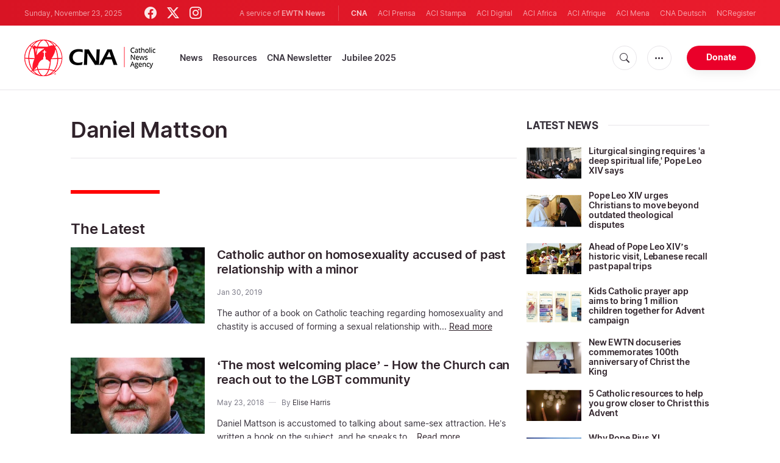

--- FILE ---
content_type: text/html; charset=utf-8
request_url: https://www.google.com/recaptcha/api2/aframe
body_size: 265
content:
<!DOCTYPE HTML><html><head><meta http-equiv="content-type" content="text/html; charset=UTF-8"></head><body><script nonce="cAZOdl6N39_6UNHPKoVMig">/** Anti-fraud and anti-abuse applications only. See google.com/recaptcha */ try{var clients={'sodar':'https://pagead2.googlesyndication.com/pagead/sodar?'};window.addEventListener("message",function(a){try{if(a.source===window.parent){var b=JSON.parse(a.data);var c=clients[b['id']];if(c){var d=document.createElement('img');d.src=c+b['params']+'&rc='+(localStorage.getItem("rc::a")?sessionStorage.getItem("rc::b"):"");window.document.body.appendChild(d);sessionStorage.setItem("rc::e",parseInt(sessionStorage.getItem("rc::e")||0)+1);localStorage.setItem("rc::h",'1763947014702');}}}catch(b){}});window.parent.postMessage("_grecaptcha_ready", "*");}catch(b){}</script></body></html>